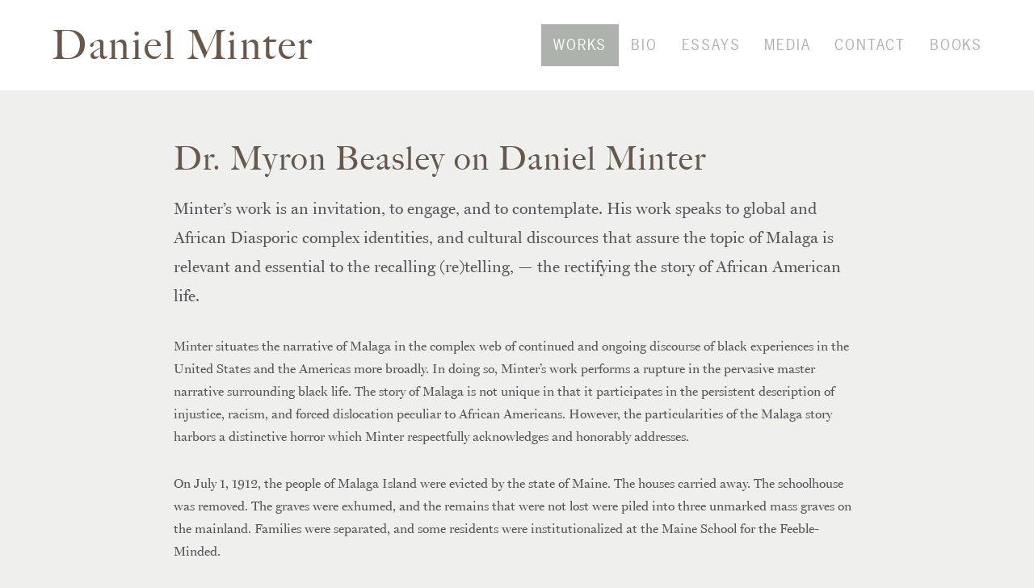

--- FILE ---
content_type: text/html; charset=UTF-8
request_url: https://danielminter.net/dr-myron-beasley-on-daniel-minter/
body_size: 5582
content:
<!DOCTYPE html><html lang="en-US"><head ><meta charset="UTF-8" /><meta name="viewport" content="width=device-width, initial-scale=1" /><meta name='robots' content='index, follow, max-image-preview:large, max-snippet:-1, max-video-preview:-1' /> <!-- This site is optimized with the Yoast SEO plugin v19.8 - https://yoast.com/wordpress/plugins/seo/ --><link media="all" href="https://danielminter.net/wp-content/cache/autoptimize/css/autoptimize_454a260f1efc504839259769ea0fad49.css" rel="stylesheet" /><title>Dr. Myron Beasley on Daniel Minter - Daniel Minter</title><link rel="canonical" href="https://danielminter.net/dr-myron-beasley-on-daniel-minter/" /><meta property="og:locale" content="en_US" /><meta property="og:type" content="article" /><meta property="og:title" content="Dr. Myron Beasley on Daniel Minter - Daniel Minter" /><meta property="og:description" content="Minter’s work is an invitation, to engage, and to contemplate. His work speaks to global and African Diasporic complex identities, and cultural discources that assure the topic of Malaga is relevant and essential to the recalling (re)telling, &#8212; the rectifying the story of African American life. Minter situates the narrative of Malaga in the complex [&hellip;]" /><meta property="og:url" content="https://danielminter.net/dr-myron-beasley-on-daniel-minter/" /><meta property="og:site_name" content="Daniel Minter" /><meta property="article:published_time" content="2020-01-23T20:04:44+00:00" /><meta name="author" content="Kyrie Tompkins-Overlock" /><meta name="twitter:card" content="summary_large_image" /><meta name="twitter:label1" content="Written by" /><meta name="twitter:data1" content="Kyrie Tompkins-Overlock" /><meta name="twitter:label2" content="Est. reading time" /><meta name="twitter:data2" content="5 minutes" /> <script type="application/ld+json" class="yoast-schema-graph">{"@context":"https://schema.org","@graph":[{"@type":"WebPage","@id":"https://danielminter.net/dr-myron-beasley-on-daniel-minter/","url":"https://danielminter.net/dr-myron-beasley-on-daniel-minter/","name":"Dr. Myron Beasley on Daniel Minter - Daniel Minter","isPartOf":{"@id":"https://danielminter.net/#website"},"datePublished":"2020-01-23T20:04:44+00:00","dateModified":"2020-01-23T20:04:44+00:00","author":{"@id":"https://danielminter.net/#/schema/person/15003d0295d603ca67a24ed2ebac44d6"},"breadcrumb":{"@id":"https://danielminter.net/dr-myron-beasley-on-daniel-minter/#breadcrumb"},"inLanguage":"en-US","potentialAction":[{"@type":"ReadAction","target":["https://danielminter.net/dr-myron-beasley-on-daniel-minter/"]}]},{"@type":"BreadcrumbList","@id":"https://danielminter.net/dr-myron-beasley-on-daniel-minter/#breadcrumb","itemListElement":[{"@type":"ListItem","position":1,"name":"Home","item":"https://danielminter.net/"},{"@type":"ListItem","position":2,"name":"Dr. Myron Beasley on Daniel Minter"}]},{"@type":"WebSite","@id":"https://danielminter.net/#website","url":"https://danielminter.net/","name":"Daniel Minter","description":"art &amp; illustrations","potentialAction":[{"@type":"SearchAction","target":{"@type":"EntryPoint","urlTemplate":"https://danielminter.net/?s={search_term_string}"},"query-input":"required name=search_term_string"}],"inLanguage":"en-US"},{"@type":"Person","@id":"https://danielminter.net/#/schema/person/15003d0295d603ca67a24ed2ebac44d6","name":"Kyrie Tompkins-Overlock","image":{"@type":"ImageObject","inLanguage":"en-US","@id":"https://danielminter.net/#/schema/person/image/","url":"https://secure.gravatar.com/avatar/4b4686275dce1ae3c9930a005a41d15fc5d6f4ff3294a9aefda22f56bf548494?s=96&d=mm&r=g","contentUrl":"https://secure.gravatar.com/avatar/4b4686275dce1ae3c9930a005a41d15fc5d6f4ff3294a9aefda22f56bf548494?s=96&d=mm&r=g","caption":"Kyrie Tompkins-Overlock"},"sameAs":["https://danielminter.net"],"url":"https://danielminter.net/author/firerykyrie/"}]}</script> <!-- / Yoast SEO plugin. --><link rel='dns-prefetch' href='//kit.fontawesome.com' /><link rel='dns-prefetch' href='//use.typekit.net' /><link rel="alternate" type="application/rss+xml" title="Daniel Minter &raquo; Feed" href="https://danielminter.net/feed/" /><link rel='stylesheet' id='webfonts-css' href='//use.typekit.net/kwo1xfd.css?ver=1.0.7' type='text/css' media='all' /> <script type="text/javascript" src="https://danielminter.net/wp-includes/js/jquery/jquery.min.js?ver=3.7.1" id="jquery-core-js"></script> <script type="text/javascript" src="https://danielminter.net/wp-includes/js/jquery/jquery-migrate.min.js?ver=3.4.1" id="jquery-migrate-js"></script> <link rel="https://api.w.org/" href="https://danielminter.net/wp-json/" /><link rel="alternate" title="JSON" type="application/json" href="https://danielminter.net/wp-json/wp/v2/posts/525" /><link rel="EditURI" type="application/rsd+xml" title="RSD" href="https://danielminter.net/xmlrpc.php?rsd" /><link rel='shortlink' href='https://danielminter.net/?p=525' /><link rel="alternate" title="oEmbed (JSON)" type="application/json+oembed" href="https://danielminter.net/wp-json/oembed/1.0/embed?url=https%3A%2F%2Fdanielminter.net%2Fdr-myron-beasley-on-daniel-minter%2F" /><link rel="alternate" title="oEmbed (XML)" type="text/xml+oembed" href="https://danielminter.net/wp-json/oembed/1.0/embed?url=https%3A%2F%2Fdanielminter.net%2Fdr-myron-beasley-on-daniel-minter%2F&#038;format=xml" /><link rel="icon" href="https://danielminter.net/wp-content/themes/daniel-minter/images/favicon.ico" /><link rel="pingback" href="https://danielminter.net/xmlrpc.php" /></head><body class="wp-singular post-template-default single single-post postid-525 single-format-standard wp-theme-genesis wp-child-theme-daniel-minter wp-featherlight-captions header-full-width full-width-content genesis-breadcrumbs-hidden genesis-footer-widgets-hidden"><div class="site-container"><ul class="genesis-skip-link"><li><a href="#genesis-nav-primary" class="screen-reader-shortcut"> Skip to primary navigation</a></li><li><a href="#genesis-content" class="screen-reader-shortcut"> Skip to main content</a></li></ul><header class="site-header"><div class="wrap"><div class="title-area"><p class="site-title"><a href="https://danielminter.net/">Daniel Minter</a></p></div><nav class="nav-primary" aria-label="Main" id="genesis-nav-primary"><div class="wrap"><ul id="menu-primary-menu" class="menu genesis-nav-menu menu-primary js-superfish"><li id="menu-item-429" class="menu-button menu-item menu-item-type-post_type menu-item-object-page menu-item-home menu-item-429"><a href="https://danielminter.net/"><span >Works</span></a></li><li id="menu-item-439" class="menu-item menu-item-type-custom menu-item-object-custom menu-item-439"><a href="/bio/"><span >Bio</span></a></li><li id="menu-item-405" class="menu-item menu-item-type-post_type menu-item-object-page menu-item-405"><a href="https://danielminter.net/essays/"><span >Essays</span></a></li><li id="menu-item-408" class="menu-item menu-item-type-post_type menu-item-object-page menu-item-408"><a href="https://danielminter.net/press/"><span >Media</span></a></li><li id="menu-item-407" class="menu-item menu-item-type-post_type menu-item-object-page menu-item-407"><a href="https://danielminter.net/contact/"><span >Contact</span></a></li><li id="menu-item-615" class="menu-item menu-item-type-post_type menu-item-object-page menu-item-615"><a href="https://danielminter.net/books/"><span >Books</span></a></li></ul></div></nav> <button class="menu-toggle"><i class="fal fa-bars" aria-hidden="true"></i><span class="screen-reader-text">Open Menu</span></button></div></header><div class="site-inner"><div class="content-sidebar-wrap"><main class="content" id="genesis-content"><article class="post-525 post type-post status-publish format-standard category-uncategorized entry" aria-label="Dr. Myron Beasley on Daniel Minter"><header class="entry-header"><h1 class="entry-title">Dr. Myron Beasley on Daniel Minter</h1></header><div class="entry-content"><p class="has-medium-font-size">Minter’s work is an invitation, to engage, and to contemplate. His work speaks to global and African Diasporic complex identities, and cultural discources that assure the topic of Malaga is relevant and essential to the recalling (re)telling, &#8212; the rectifying the story of African American life.</p><p>Minter situates the narrative of Malaga in the complex web of continued and ongoing discourse of black experiences in the United States and the Americas more broadly. In doing so, Minter’s work performs a rupture in the pervasive master narrative surrounding black life. The story of Malaga is not unique in that it participates in the persistent description of injustice, racism, and forced dislocation peculiar to African Americans. However, the particularities of the Malaga story harbors a distinctive horror which Minter respectfully acknowledges and honorably addresses.</p><p>On July 1, 1912, the people of Malaga Island were evicted by the state of Maine. The houses carried away. The schoolhouse was removed. The graves were exhumed, and the remains that were not lost were piled into three unmarked mass graves on the mainland. Families were separated, and some residents were institutionalized at the Maine School for the Feeble-Minded.</p><p>Until the eviction, the 41-acre island at the mouth of the New Meadows River was home to a small fish-
ing community of black, white, and mixed-race people. But coastal Maine was becoming an increasingly
popular summer destination, and the state was interested in branding itself as “Vacationland.” This,
combined with the racist eugenics movement popular at the time, motivated the state to take action.</p><p>The yellow journalism described the community as “peculiar” and “degenerates;” the island was
pronounced “disgusting.” Not wanting such a stain on the state, Governor Fredrick Plaisted drafted
a declaration mandating that the residents leave the island.</p><p>Today the island sits abandoned. It was not until 2010 (over a century after the eviction) that the State
of Maine acknowledged the appalling treatment of the residents of Malaga and the governor issued a
formal apology. The expression of regret arrived after the archaeological evidence that disrupted the
myths and rumors of the African American community. Often referred to as one of the least diverse
states, Maine, like many New England states were home to more black communities at the turn of the
century than today.</p><p>The Malaga story is important. Interests of African American life in the United States cultural history has focused mostly on the African American experience in the south. Attention to Malaga is a result of shifts in scholars attention to other contested racialized spaces and narratives more broadly.</p><p>We know at the turn of the century, in New England and Maine, in particular, there were communities
and towns created and existed by people of African Descent. Malaga is one of the most documented
communities of African American life in New England, sadly because of the negative media attention.
Malaga is one of many locations and narratives, at risk of erasure and thus prey to a racial cleansing of
the historical record for the predominate master narrative.</p><p>Daniel Minter’s work laments a past but looks toward a future of possibility grounded in the political astuteness that disturbs the normality of everyday life. His work, the Malaga series, evokes conversation, a dialogue, and even spawns community building, all around discussions about race, geography, loss, and dislocation. The series emerges from Minter’s engagement with the island and its descendants. At the commencement of his arrival to Maine in 2003, Minter has labored to bring attention to the narrative of Malaga in several ways including co-founding the Maine Freedom Trails which was pivotal in having the island designated a public preserve. The classification put into motion the official apology from the State of Maine. In the 2019 exhibition installed at the University of Southern Maine in the Fall 2018, Minter, further destabilized the historical record by situating the Malaga nar- rative for a “coming time.” The installation consisted of paintings and wood carvings, as well as found objects from the island. A stunning level of detail and aesthetical coolness is ever so present in the paintings, and his woodcarvings suggest an adroitness and dexterity of artistic craftsmanship. Each image demands a detailed viewing as to read the multiple narratives of loss, despair, and dislocation. In the paintings the recurring symbol of a house suggests the quest of an inner home, and the symbol of water recalls the cross-Atlantic voyage of the enslaved. Minter is indicating the archive cannot be contained in the past. The textured beauty of the carved work and similarly distinct in the paintings are but a reflection of the thin and tender line between the beauty and horror of race relations in the United States. Minters art making does not sacrifice form for the content; it is an art making that does not overlook the details.</p><p>Daniel Minter’s work is an invitation, to engage, and to contemplate. His work speaks to global and African Diasporic complex identities, and cultural discourses that assure the topic of Malaga is relevant and essential to the recalling, (re)telling, &#8211;the rectifying the story of African American life. It is current, pertinent and prescient—for it alarms of other vital and hidden narratives of black communities that exist and whose archives are ready to speak. Minters work not only retells but tell anew and thus participates in an ongoing archiving of Malaga, and African American history. Naturally, the Malaga series reveals Minters commitment to amplifying awareness of this atrocity.</p><p>Dr. Myron Beasley<br>Associate Professor American Studies <br>Bates College</p></div><footer class="entry-footer"></footer></article></main></div></div><footer class="site-footer"><div class="wrap">Copyright &copy; 2026 Daniel Minter <span class="footer-right">Website by <a href="https://overlockdesign.co/" target="_blank">Overlock Design Co.</a></span></div></footer></div><div class="mobile-nav"> <button class="menu-close"><i class="fal fa-times" aria-hidden="true"></i><span class="screen-reader-text">Close Menu</span></button></div> <script type="speculationrules">{"prefetch":[{"source":"document","where":{"and":[{"href_matches":"\/*"},{"not":{"href_matches":["\/wp-*.php","\/wp-admin\/*","\/wp-content\/uploads\/*","\/wp-content\/*","\/wp-content\/plugins\/*","\/wp-content\/themes\/daniel-minter\/*","\/wp-content\/themes\/genesis\/*","\/*\\?(.+)"]}},{"not":{"selector_matches":"a[rel~=\"nofollow\"]"}},{"not":{"selector_matches":".no-prefetch, .no-prefetch a"}}]},"eagerness":"conservative"}]}</script> <script type="text/javascript" src="https://danielminter.net/wp-content/themes/genesis/lib/js/skip-links.min.js?ver=3.6.1" id="skip-links-js"></script> <script type="text/javascript" src="//kit.fontawesome.com/141b55fbfe.js?ver=1.0.7" id="font-awesome-js"></script> <script type="text/javascript" id="odc-scripts-js-extra">/* <![CDATA[ */
var ajax_object = {"ajax_url":"https:\/\/danielminter.net\/wp-admin\/admin-ajax.php"};
/* ]]> */</script> <script type="text/javascript" src="https://danielminter.net/wp-content/themes/daniel-minter/js/min/odc-scripts.min.js?ver=1.0.7" id="odc-scripts-js"></script> <script type="text/javascript" src="https://danielminter.net/wp-content/plugins/wp-featherlight/js/wpFeatherlight.pkgd.min.js?ver=1.3.4" id="wp-featherlight-js"></script> <script>'undefined'=== typeof _trfq || (window._trfq = []);'undefined'=== typeof _trfd && (window._trfd=[]),
                _trfd.push({'tccl.baseHost':'secureserver.net'}),
                _trfd.push({'ap':'wpaas_v2'},
                    {'server':'2277dcea96c6'},
                    {'pod':'c20-prod-p3-us-west-2'},
                                        {'xid':'44813316'},
                    {'wp':'6.8.3'},
                    {'php':'8.2.30'},
                    {'loggedin':'0'},
                    {'cdn':'1'},
                    {'builder':'wp-block-editor'},
                    {'theme':'genesis'},
                    {'wds':'0'},
                    {'wp_alloptions_count':'272'},
                    {'wp_alloptions_bytes':'91737'},
                    {'gdl_coming_soon_page':'0'}
                    , {'appid':'675914'}                 );
            var trafficScript = document.createElement('script'); trafficScript.src = 'https://img1.wsimg.com/signals/js/clients/scc-c2/scc-c2.min.js'; window.document.head.appendChild(trafficScript);</script> <script>window.addEventListener('click', function (elem) { var _elem$target, _elem$target$dataset, _window, _window$_trfq; return (elem === null || elem === void 0 ? void 0 : (_elem$target = elem.target) === null || _elem$target === void 0 ? void 0 : (_elem$target$dataset = _elem$target.dataset) === null || _elem$target$dataset === void 0 ? void 0 : _elem$target$dataset.eid) && ((_window = window) === null || _window === void 0 ? void 0 : (_window$_trfq = _window._trfq) === null || _window$_trfq === void 0 ? void 0 : _window$_trfq.push(["cmdLogEvent", "click", elem.target.dataset.eid]));});</script> <script src='https://img1.wsimg.com/traffic-assets/js/tccl-tti.min.js' onload="window.tti.calculateTTI()"></script> </body></html>

--- FILE ---
content_type: application/javascript
request_url: https://danielminter.net/wp-content/themes/daniel-minter/js/min/odc-scripts.min.js?ver=1.0.7
body_size: 37
content:
jQuery(function(s){s(document).ready(function(){s(".nav-primary").clone().appendTo(".mobile-nav"),s(".mobile-nav .genesis-nav-menu").removeClass("js-superfish sf-js-enabled sf-arrows"),s(".menu-toggle").click(function(){s(".site-container").addClass("fixed"),s(".mobile-nav").addClass("mobile-nav--visible"),s(".mobile-nav .genesis-nav-menu .menu-item-has-children").append('<button class="submenu-toggle"><i class="fal fa-angle-down" aria-hidden="true"></i></button>')}),s(".menu-close").click(function(){s(".site-container").removeClass("fixed"),s(".mobile-nav").removeClass("mobile-nav--visible"),s(".submenu-toggle").remove()}),s(document).on("click",".submenu-toggle",function(){s(this).siblings(".sub-menu").slideToggle(),s(this).toggleClass("rotated")}),s(".bio-link").on("click",function(e){e.preventDefault();var n=s(this).data("id");s.ajax({url:ajax_object.ajax_url,data:{action:"bio_content",post:n},type:"post",success:function(e){s(".bio-content").html(e)}})}),s(".essays-link").on("click",function(e){e.preventDefault();var n=s(this).data("id");s.ajax({url:ajax_object.ajax_url,data:{action:"essays_content",post:n},type:"post",success:function(e){s(".essays-content").html(e)}})})}),s(window).resize(function(){s(window).width()<1024&&s(".mobile-nav").hasClass("mobile-nav--visible")?s(".site-container").addClass("fixed"):s(".site-container").removeClass("fixed")}),s(window).scroll(function(){!function(){var e=s(".top-bar").outerHeight();s(window).scrollTop()>e&&1024<s(window).width()?s(".site-header").addClass("site-header--sticky"):s(".site-header").removeClass("site-header--sticky")}()})});